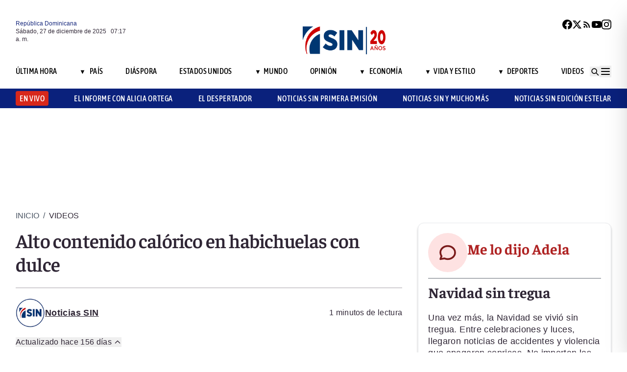

--- FILE ---
content_type: text/html; charset=utf-8
request_url: https://noticiassin.com/bloque-me-lo-dijo-adela?v=1766819840512
body_size: 675
content:
<!--blob 12/27/2025 03:17:21.268 a. m. --><!--publishThread: 09:27:51.737 AM  --><div class="bg-white rounded-xl shadow-[0_4px_4px_rgba(0,0,0,0.2)] border p-5 space-y-3 "><div class="flex items-center gap-3 mb-2"><div class="bg-red-100 rounded-full w-20 h-20 flex items-center justify-center"><svg xmlns="http://www.w3.org/2000/svg" class="w-10 h-10" viewBox="0 0 24 24"
                        fill="none" stroke="currentColor" stroke-width="2.2" stroke-linecap="round"
                        stroke-linejoin="round"><path
                            d="M21 12c0 4.418-4.03 8-9 8a9.77 9.77 0 01-4-.84L3 20l1.4-3.6A8.976 8.976 0 013 12c0-4.418 4.03-8 9-8s9 3.582 9 8z"
                            stroke="#7B1C1C" /></svg></div><a href="/me-lo-dijo-adela-navidad-sin-tregua-2024704" title="Navidad sin tregua"><h2 class="font-bold text-[30px] leading-[32px] tracking-[0%] text-[#AF2323] font-faustina pb-4">Me lo dijo Adela</h2></a></div><hr class="border-t border-gray-800 border-opacity-70"><div class="space-y-2"><h2 class="font-bold text-[30px] leading-[32px] tracking-[0%] text-[#2F2635] font-faustina pb-4">
                    Navidad sin tregua
                </h2><p class="font-normal text-[18px] leading-[24px] tracking-[0.02em] text-[#2F2635] font-source">
                    Una vez m&aacute;s, la Navidad se vivi&oacute; sin tregua. Entre celebraciones y luces, llegaron noticias de accidentes y violencia que apagaron sonrisas. 
No importan las cifras: aunque sea un muerto, basta para que la alegr&iacute;a no sea completa. 
Normalizar estas p&eacute;rdidas nos endurece. La fiesta pierde sentido cuando la vida se interrumpe. 
Recordar a las v&iacute;ctimas deber&iacute;a impulsarnos a cuidarnos m&aacute;s y a exigir responsabilidad colectiva, tambi&eacute;n desde familias, autoridades y ciudadan&iacute;a consciente, solidaria activa.

                </p></div><a href="/noticias-listado/20251226" title="26 diciembre 2025"><p class="font-normal text-[12px] leading-[14px] tracking-[0%] text-[#2F2635] font-source" style="text-transform: capitalize">
                26 diciembre 2025
            </p></a></div>
    


--- FILE ---
content_type: text/html; charset=utf-8
request_url: https://noticiassin.com/bloque-auspiciado?v=1766819840513
body_size: 574
content:
<!--blob 12/27/2025 03:17:21.268 a. m. --><!--publishThread: 06:35:50.885 PM  --><div class="border-t border-t-4 border-gray-700 pt-4 space-y-4"><div class="overflow-hidden border border[#6F0023]  shadow-md"><a href="/emergencias-en-ecuador-fiestas-navidenas-2024764" title="M&aacute;s de 19.000 emergencias se atendieron en Ecuador durante las fiestas navide&ntilde;as"><img src="https://noticiassin.blob.core.windows.net/images/2025/12/26/emergencias-en-ecuador-fiestas-navidenas-12e19a8e-focus-0-0-589-331.webp" alt="M&aacute;s de 19.000 emergencias se atendieron en Ecuador durante las fiestas navide&ntilde;as" class="w-full h-auto" width="392" height="220"></a><div class="p-4 space-y-2"><h2 class="font-semibold text-[20px] leading-[24px] tracking-[0%] text-[#2F2635] font-asap"><a href="/emergencias-en-ecuador-fiestas-navidenas-2024764" title="M&aacute;s de 19.000 emergencias se atendieron en Ecuador durante las fiestas navide&ntilde;as">M&aacute;s de 19.000 emergencias se atendieron en Ecuador durante las fiestas navide&ntilde;as</a></h2><a href="/emergencias-en-ecuador-fiestas-navidenas-2024764" title="M&aacute;s de 19.000 emergencias se atendieron en Ecuador durante las fiestas navide&ntilde;as"><p class="font-normal text-[18px] leading-[24px] tracking-[0.02em] text-[#2F2635] font-source">
                                El servicio ECU 911 recibi&oacute; m&aacute;s de 19.000 alertas en dos d&iacute;as, derivando casos a diversas instituciones nacion...
                                </p
                            </a></div></div><div class="overflow-hidden border border[#6F0023]  shadow-md"><a href="/la-navidad-una-tradicion-que-es-el-reflejo-de-cultura-2024712" title="La Navidad, una tradici&oacute;n que es el reflejo de cultura y diplomacia en un mundo globalizado"><img src="https://noticiassin.blob.core.windows.net/images/2025/09/22/edwin-e-feliz-brito-armas-civiles-y-caos-experimento-que-amenaza-a-la-region-c1f4ea0f-focus-0-0-589-331.webp" alt="La Navidad, una tradici&oacute;n que es el reflejo de cultura y diplomacia en un mundo globalizado" class="w-full h-auto" width="392" height="220"></a><div class="p-4 space-y-2"><h2 class="font-semibold text-[20px] leading-[24px] tracking-[0%] text-[#2F2635] font-asap"><a href="/la-navidad-una-tradicion-que-es-el-reflejo-de-cultura-2024712" title="La Navidad, una tradici&oacute;n que es el reflejo de cultura y diplomacia en un mundo globalizado">La Navidad, una tradici&oacute;n que es el reflejo de cultura y diplomacia en un mundo globalizado</a></h2><a href="/la-navidad-una-tradicion-que-es-el-reflejo-de-cultura-2024712" title="La Navidad, una tradici&oacute;n que es el reflejo de cultura y diplomacia en un mundo globalizado"><p class="font-normal text-[18px] leading-[24px] tracking-[0.02em] text-[#2F2635] font-source">
                                En Jap&oacute;n, la Navidad combina elementos importados con costumbres locales, destacando cenas de pollo frito y po...
                                </p
                            </a></div></div><div class="overflow-hidden border border[#6F0023]  shadow-md"><a href="/rd-ha-asistido-a-47-soldados-de-la-mision-internacional-en-haiti-2024680" title="Rep&uacute;blica Dominicana ha asistido a 47 soldados de la misi&oacute;n internacional en Hait&iacute;"><img src="https://noticiassin.blob.core.windows.net/images/uploads/2024/09/652481961c136-focus-0-0-589-331.webp" alt="Rep&uacute;blica Dominicana ha asistido a 47 soldados de la misi&oacute;n internacional en Hait&iacute;" class="w-full h-auto" width="392" height="220"></a><div class="p-4 space-y-2"><h2 class="font-semibold text-[20px] leading-[24px] tracking-[0%] text-[#2F2635] font-asap"><a href="/rd-ha-asistido-a-47-soldados-de-la-mision-internacional-en-haiti-2024680" title="Rep&uacute;blica Dominicana ha asistido a 47 soldados de la misi&oacute;n internacional en Hait&iacute;">Rep&uacute;blica Dominicana ha asistido a 47 soldados de la misi&oacute;n internacional en Hait&iacute;</a></h2><a href="/rd-ha-asistido-a-47-soldados-de-la-mision-internacional-en-haiti-2024680" title="Rep&uacute;blica Dominicana ha asistido a 47 soldados de la misi&oacute;n internacional en Hait&iacute;"><p class="font-normal text-[18px] leading-[24px] tracking-[0.02em] text-[#2F2635] font-source">
                                Dos efectivos fueron trasladados al pa&iacute;s ya fallecidos
                                </p
                            </a></div></div></div>
    


--- FILE ---
content_type: text/html; charset=utf-8
request_url: https://noticiassin.com/bloque-home-interiores?v=1766819840513
body_size: 1615
content:
<!--blob 12/27/2025 03:17:21.085 a. m. --><!--publishThread: 06:35:52.870 PM  --><div class="border-t border-t-4 border-gray-700 pt-4"><h2 class="font-bold text-[30px] leading-[32px] tracking-[0%] text-[#2F2635] font-faustina">En Portada</h2><a href="/seccion/estados-unidos" title="M&aacute;s de 1,700 vuelos cancelados en el &aacute;rea de Nueva York por tormenta de nieve"><a href="/seccion/estados-unidos" title="M&aacute;s de 1,700 vuelos cancelados en el &aacute;rea de Nueva York por tormenta de nieve"><h3 class="paddingtb-6 font-asap font-medium text-[16px] leading-[20px] tracking-[0.04em] uppercase text-[#AF2323] mb-[8px] mt-5">
                Estados Unidos
                </h3></a></a><a href="/tormenta-provoca-cancelacion-vuelos-en-aeropuertos-de-eeuu-2024783" title="M&aacute;s de 1,700 vuelos cancelados en el &aacute;rea de Nueva York por tormenta de nieve"><h2 class="font-bold text-[30px] leading-[32px] tracking-[0%] text-[#2F2635] font-faustina pb-4">
                    M&aacute;s de 1,700 vuelos cancelados en el &aacute;rea de Nueva York por tormenta de nieve
                </h2></a><p class="paddingtb-6 font-normal text-[12px] leading-[14px] tracking-[0%] text-[#2F2635] font-source mb-1"><a href="/noticias-listado/20251226" title="Viernes 26 de diciembre de 2025">Viernes 26 de diciembre de 2025</a></p><div class="relative"><a href="/tormenta-provoca-cancelacion-vuelos-en-aeropuertos-de-eeuu-2024783" title="M&aacute;s de 1,700 vuelos cancelados en el &aacute;rea de Nueva York por tormenta de nieve"><img src="https://noticiassin.blob.core.windows.net/images/2025/11/25/tormenta-invernal-en-el-norte-de-estados-unidos-afecta-viajes-6a6fd102-focus-0-0-800-400.webp" alt="M&aacute;s de 1,700 vuelos cancelados en el &aacute;rea de Nueva York por tormenta de nieve" class="w-full h-auto" width="394" height="197"></a></div></div><div class="border-t border-[#D1CFD3] pt-6 space-y-4"><div class="flex gap-4 items-start border-b border-[#D1CFD3] pb-3"><div class="flex-shrink-0 relative w-[50%]"><a href="/joven-muere-baleada-sus-familiares-estan-sumidos-en-el-dolor-2024771" title="Joven de 19 a&ntilde;os muere baleada en La Ci&eacute;naga; sus familiares est&aacute;n sumidos en el dolor"><img src="https://noticiassin.blob.core.windows.net/images/2025/12/26/joven-muere-baleada-sus-familiares-estan-sumidos-en-el-dolor-ff627547-focus-0-0-800-400.webp" alt="Joven de 19 a&ntilde;os muere baleada en La Ci&eacute;naga; sus familiares est&aacute;n sumidos en el dolor" class="w-full h-auto" width="197" height="99"></a></div><div class="flex-1 space-y-1"><a href="/seccion/pais" title="Joven de 19 a&ntilde;os muere baleada en La Ci&eacute;naga; sus familiares est&aacute;n sumidos en el dolor"> <p class="paddingtb-6 font-asap font-medium text-[16px] leading-[20px] tracking-[0.04em] uppercase text-[#9A3737]">Pa&iacute;s</p> </a><a href="/joven-muere-baleada-sus-familiares-estan-sumidos-en-el-dolor-2024771" title="Joven de 19 a&ntilde;os muere baleada en La Ci&eacute;naga; sus familiares est&aacute;n sumidos en el dolor"><h3 class="font-semibold text-[16px] leading-[20px] tracking-[0%] text-[#2F2635] font-source">
                            Joven de 19 a&ntilde;os muere baleada en La Ci&eacute;naga; sus familiares est&aacute;n sumidos en el dolor
                        </h3></a><p class="paddingtb-6 font-normal text-[12px] leading-[14px] tracking-[0%] text-[#2F2635] font-source"><a href="/noticias-listado/20251226" title="Viernes 26 de diciembre de 2025">Viernes 26 de diciembre de 2025</a></p></div></div><div class="flex gap-4 items-start border-b border-[#D1CFD3] pb-3"><div class="flex-shrink-0 relative w-[50%]"><a href="/ambiente-de-paz-y-seguridad-en-espacios-publicos-navidenos-de-sd-2024773" title="Familias destacan ambiente de paz y seguridad en plazas y malec&oacute;n durante la Navidad"><img src="https://noticiassin.blob.core.windows.net/images/2025/12/26/ambiente-de-paz-y-seguridad-en-espacios-publicos-navidenos-de-sd-65316fe3-focus-0-0-800-400.webp" alt="Familias destacan ambiente de paz y seguridad en plazas y malec&oacute;n durante la Navidad" class="w-full h-auto" width="197" height="99"><div class="absolute bottom-2 left-2 w-7 h-7 flex items-center justify-center bg-black/70 text-white rounded-md"><svg xmlns="http://www.w3.org/2000/svg" class="w-5 h-5" viewBox="0 0 20 20" fill="currentColor"><path d="M6.5 5.5v9l7-4.5-7-4.5z"></path></svg></div></a></div><div class="flex-1 space-y-1"><a href="/seccion/pais" title="Familias destacan ambiente de paz y seguridad en plazas y malec&oacute;n durante la Navidad"> <p class="paddingtb-6 font-asap font-medium text-[16px] leading-[20px] tracking-[0.04em] uppercase text-[#9A3737]">Pa&iacute;s</p> </a><a href="/ambiente-de-paz-y-seguridad-en-espacios-publicos-navidenos-de-sd-2024773" title="Familias destacan ambiente de paz y seguridad en plazas y malec&oacute;n durante la Navidad"><h3 class="font-semibold text-[16px] leading-[20px] tracking-[0%] text-[#2F2635] font-source">
                            Familias destacan ambiente de paz y seguridad en plazas y malec&oacute;n durante la Navidad
                        </h3></a><p class="paddingtb-6 font-normal text-[12px] leading-[14px] tracking-[0%] text-[#2F2635] font-source"><a href="/noticias-listado/20251226" title="Viernes 26 de diciembre de 2025">Viernes 26 de diciembre de 2025</a></p></div></div><div class="flex gap-4 items-start border-b border-[#D1CFD3] pb-3"><div class="flex-shrink-0 relative w-[50%]"><a href="/explosion-en-ferreteria-san-miguel-en-avenida-independencia-provoco-incendio-2024765" title="Explosi&oacute;n provoca incendio en ferreter&iacute;a San Miguel del KM 7&frac12; avenida Independencia"><img src="https://noticiassin.blob.core.windows.net/images/2025/12/26/explosion-en-ferreteria-san-miguel-en-avenida-independencia-genera-incendio-7547c7c5-focus-0-0-800-400.webp" alt="Explosi&oacute;n provoca incendio en ferreter&iacute;a San Miguel del KM 7&frac12; avenida Independencia" class="w-full h-auto" width="197" height="99"></a></div><div class="flex-1 space-y-1"><a href="/seccion/pais" title="Explosi&oacute;n provoca incendio en ferreter&iacute;a San Miguel del KM 7&frac12; avenida Independencia"> <p class="paddingtb-6 font-asap font-medium text-[16px] leading-[20px] tracking-[0.04em] uppercase text-[#9A3737]">Pa&iacute;s</p> </a><a href="/explosion-en-ferreteria-san-miguel-en-avenida-independencia-provoco-incendio-2024765" title="Explosi&oacute;n provoca incendio en ferreter&iacute;a San Miguel del KM 7&frac12; avenida Independencia"><h3 class="font-semibold text-[16px] leading-[20px] tracking-[0%] text-[#2F2635] font-source">
                            Explosi&oacute;n provoca incendio en ferreter&iacute;a San Miguel del KM 7&frac12; avenida Independencia
                        </h3></a><p class="paddingtb-6 font-normal text-[12px] leading-[14px] tracking-[0%] text-[#2F2635] font-source"><a href="/noticias-listado/20251226" title="Viernes 26 de diciembre de 2025">Viernes 26 de diciembre de 2025</a></p></div></div></div><div class="grid grid-cols-2 gap-4  border-[#D1CFD3] pt-4"><div class="space-y-2"><div class="relative"><a href="/embajadora-ee-uu-recibe-organizaciones-pro-vida-en-rd-2024775" title="Embajadora de EE. UU. Leah F. Campos recibe a organizaciones pro vida en RD"><img src="https://noticiassin.blob.core.windows.net/images/2025/12/27/embajadora-ee-uu-recibe-organizaciones-pro-vida-en-rd-8c250010-focus-0-0-800-400.webp" alt="Embajadora de EE. UU. Leah F. Campos recibe a organizaciones pro vida en RD" class="w-full h-auto" width="189" height="95"></a></div><a href="/seccion/pais" title="Embajadora de EE. UU. Leah F. Campos recibe a organizaciones pro vida en RD"> <p class="paddingtb-6 font-asap font-medium text-[16px] leading-[20px] tracking-[0.04em] uppercase text-[#9A3737]">Pa&iacute;s</p></a><a href="/embajadora-ee-uu-recibe-organizaciones-pro-vida-en-rd-2024775" title="Embajadora de EE. UU. Leah F. Campos recibe a organizaciones pro vida en RD"><h3 class="font-semibold text-[16px] leading-[20px] tracking-[0%] text-[#2F2635] font-source">
                        Embajadora de EE. UU. Leah F. Campos recibe a organizaciones pro vida en RD
                    </h3></a><p class="paddingtb-6 font-normal text-[12px] leading-[14px] tracking-[0%] text-[#2F2635] font-source"><a href="/noticias-listado/20251226" title="Viernes 26 de diciembre de 2025">Viernes 26 de diciembre de 2025</a></p></div><div class="space-y-2"><div class="relative"><a href="/lucha-por-el-titulo-dominicano-2024774" title="&Aacute;guilas, Toros, Gigantes y Leones comienzan lucha por el t&iacute;tulo dominicano"><img src="https://noticiassin.blob.core.windows.net/images/2025/12/27/lucha-por-el-titulo-dominicano-a1cf28d8-focus-0-0-800-400.webp" alt="&Aacute;guilas, Toros, Gigantes y Leones comienzan lucha por el t&iacute;tulo dominicano" class="w-full h-auto" width="189" height="95"></a></div><a href="/seccion/deportes" title="&Aacute;guilas, Toros, Gigantes y Leones comienzan lucha por el t&iacute;tulo dominicano"> <p class="paddingtb-6 font-asap font-medium text-[16px] leading-[20px] tracking-[0.04em] uppercase text-[#9A3737]">Deportes</p></a><a href="/lucha-por-el-titulo-dominicano-2024774" title="&Aacute;guilas, Toros, Gigantes y Leones comienzan lucha por el t&iacute;tulo dominicano"><h3 class="font-semibold text-[16px] leading-[20px] tracking-[0%] text-[#2F2635] font-source">
                        &Aacute;guilas, Toros, Gigantes y Leones comienzan lucha por el t&iacute;tulo dominicano
                    </h3></a><p class="paddingtb-6 font-normal text-[12px] leading-[14px] tracking-[0%] text-[#2F2635] font-source"><a href="/noticias-listado/20251226" title="Viernes 26 de diciembre de 2025">Viernes 26 de diciembre de 2025</a></p></div><div class="space-y-2"><div class="relative"><a href="/trump-califica-el-caso-epstein-como-una-caza-de-brujas-2024784" title="Trump califica el caso Esptein como una caza de brujas"><img src="https://noticiassin.blob.core.windows.net/images/2025/12/27/trump-califica-el-caso-epstein-como-una-caza-de-brujas-86d2fefb-focus-0-0-800-400.webp" alt="Trump califica el caso Esptein como una caza de brujas" class="w-full h-auto" width="189" height="95"></a></div><a href="/seccion/mundo" title="Trump califica el caso Esptein como una caza de brujas"> <p class="paddingtb-6 font-asap font-medium text-[16px] leading-[20px] tracking-[0.04em] uppercase text-[#9A3737]">Mundo</p></a><a href="/trump-califica-el-caso-epstein-como-una-caza-de-brujas-2024784" title="Trump califica el caso Esptein como una caza de brujas"><h3 class="font-semibold text-[16px] leading-[20px] tracking-[0%] text-[#2F2635] font-source">
                        Trump califica el caso Esptein como una "caza de brujas"
                    </h3></a><p class="paddingtb-6 font-normal text-[12px] leading-[14px] tracking-[0%] text-[#2F2635] font-source"><a href="/noticias-listado/20251226" title="Viernes 26 de diciembre de 2025">Viernes 26 de diciembre de 2025</a></p></div><div class="space-y-2"><div class="relative"><a href="/turizoneando-regresa-a-ciudad-colonial-2024761" title="Turizoneando regresa a Ciudad Colonial con grandes eventos  para toda la familia"><img src="https://noticiassin.blob.core.windows.net/images/2025/12/26/turizoneando-regresa-a-ciudad-colonial-531df331-focus-0-0-800-400.webp" alt="Turizoneando regresa a Ciudad Colonial con grandes eventos  para toda la familia" class="w-full h-auto" width="189" height="95"></a></div><a href="/seccion/pais" title="Turizoneando regresa a Ciudad Colonial con grandes eventos  para toda la familia"> <p class="paddingtb-6 font-asap font-medium text-[16px] leading-[20px] tracking-[0.04em] uppercase text-[#9A3737]">Pa&iacute;s</p></a><a href="/turizoneando-regresa-a-ciudad-colonial-2024761" title="Turizoneando regresa a Ciudad Colonial con grandes eventos  para toda la familia"><h3 class="font-semibold text-[16px] leading-[20px] tracking-[0%] text-[#2F2635] font-source">
                        Turizoneando regresa a Ciudad Colonial con grandes eventos  para toda la familia
                    </h3></a><p class="paddingtb-6 font-normal text-[12px] leading-[14px] tracking-[0%] text-[#2F2635] font-source"><a href="/noticias-listado/20251226" title="Viernes 26 de diciembre de 2025">Viernes 26 de diciembre de 2025</a></p></div><div class="space-y-2"><div class="relative"><a href="/accidente-multiple-minakami-deja-un-muerto-2024782" title="Un muerto y 26 heridos en un accidente con m&aacute;s de 50 veh&iacute;culos al noroeste de Tokio"><img src="https://noticiassin.blob.core.windows.net/images/2025/12/27/accidente-multiple-minakami-deja-un-muerto-d1d88999-focus-0-0-800-400.webp" alt="Un muerto y 26 heridos en un accidente con m&aacute;s de 50 veh&iacute;culos al noroeste de Tokio" class="w-full h-auto" width="189" height="95"></a></div><a href="/seccion/mundo" title="Un muerto y 26 heridos en un accidente con m&aacute;s de 50 veh&iacute;culos al noroeste de Tokio"> <p class="paddingtb-6 font-asap font-medium text-[16px] leading-[20px] tracking-[0.04em] uppercase text-[#9A3737]">Mundo</p></a><a href="/accidente-multiple-minakami-deja-un-muerto-2024782" title="Un muerto y 26 heridos en un accidente con m&aacute;s de 50 veh&iacute;culos al noroeste de Tokio"><h3 class="font-semibold text-[16px] leading-[20px] tracking-[0%] text-[#2F2635] font-source">
                        Un muerto y 26 heridos en un accidente con m&aacute;s de 50 veh&iacute;culos al noroeste de Tokio
                    </h3></a><p class="paddingtb-6 font-normal text-[12px] leading-[14px] tracking-[0%] text-[#2F2635] font-source"><a href="/noticias-listado/20251226" title="Viernes 26 de diciembre de 2025">Viernes 26 de diciembre de 2025</a></p></div><div class="space-y-2"><div class="relative"><a href="/orlando-jorge-villegas-recuerda-a-salvador-jorge-blanco-2024728" title="Orlando Jorge Villegas recuerda a su abuelo Salvador Jorge Blanco a 15 a&ntilde;os de su fallecimiento"><img src="https://noticiassin.blob.core.windows.net/images/2025/12/26/orlando-jorge-villegas-recuerda-a-salvador-jorge-blanco-cc73e463-focus-0-0-800-400.webp" alt="Orlando Jorge Villegas recuerda a su abuelo Salvador Jorge Blanco a 15 a&ntilde;os de su fallecimiento" class="w-full h-auto" width="189" height="95"></a></div><a href="/seccion/pais" title="Orlando Jorge Villegas recuerda a su abuelo Salvador Jorge Blanco a 15 a&ntilde;os de su fallecimiento"> <p class="paddingtb-6 font-asap font-medium text-[16px] leading-[20px] tracking-[0.04em] uppercase text-[#9A3737]">Pa&iacute;s</p></a><a href="/orlando-jorge-villegas-recuerda-a-salvador-jorge-blanco-2024728" title="Orlando Jorge Villegas recuerda a su abuelo Salvador Jorge Blanco a 15 a&ntilde;os de su fallecimiento"><h3 class="font-semibold text-[16px] leading-[20px] tracking-[0%] text-[#2F2635] font-source">
                        Orlando Jorge Villegas recuerda a su abuelo Salvador Jorge Blanco a 15 a&ntilde;os de su fallecimiento
                    </h3></a><p class="paddingtb-6 font-normal text-[12px] leading-[14px] tracking-[0%] text-[#2F2635] font-source"><a href="/noticias-listado/20251226" title="Viernes 26 de diciembre de 2025">Viernes 26 de diciembre de 2025</a></p></div></div>


--- FILE ---
content_type: text/html; charset=utf-8
request_url: https://www.google.com/recaptcha/api2/aframe
body_size: 267
content:
<!DOCTYPE HTML><html><head><meta http-equiv="content-type" content="text/html; charset=UTF-8"></head><body><script nonce="qirkO9iwEyTd9pXG5JX6-Q">/** Anti-fraud and anti-abuse applications only. See google.com/recaptcha */ try{var clients={'sodar':'https://pagead2.googlesyndication.com/pagead/sodar?'};window.addEventListener("message",function(a){try{if(a.source===window.parent){var b=JSON.parse(a.data);var c=clients[b['id']];if(c){var d=document.createElement('img');d.src=c+b['params']+'&rc='+(localStorage.getItem("rc::a")?sessionStorage.getItem("rc::b"):"");window.document.body.appendChild(d);sessionStorage.setItem("rc::e",parseInt(sessionStorage.getItem("rc::e")||0)+1);localStorage.setItem("rc::h",'1766819844143');}}}catch(b){}});window.parent.postMessage("_grecaptcha_ready", "*");}catch(b){}</script></body></html>

--- FILE ---
content_type: application/javascript; charset=utf-8
request_url: https://fundingchoicesmessages.google.com/f/AGSKWxXoBJhw4L3RP4ESsERVp6oMgt6fqgGzPngsd_660-rB-8jzs2cuSxZju_lYVsj8-juGQNs7ujKUCSs_o0dwvC9PxfQBoaxipL-6W0tVsMG-0sc08Ii3VgF1O-N_HIpXn-H6wRspXB_QmrJQ7Q5JWcBRULOsB6c9uzNqHBSBgsCKavFD7bqIPc5AlOa9/_/ads/empty./ad-300x254.-adSponsors.?wppaszoneid=/640x80-
body_size: -1288
content:
window['bdb60802-3cb1-4f04-931d-46ea82c41be3'] = true;